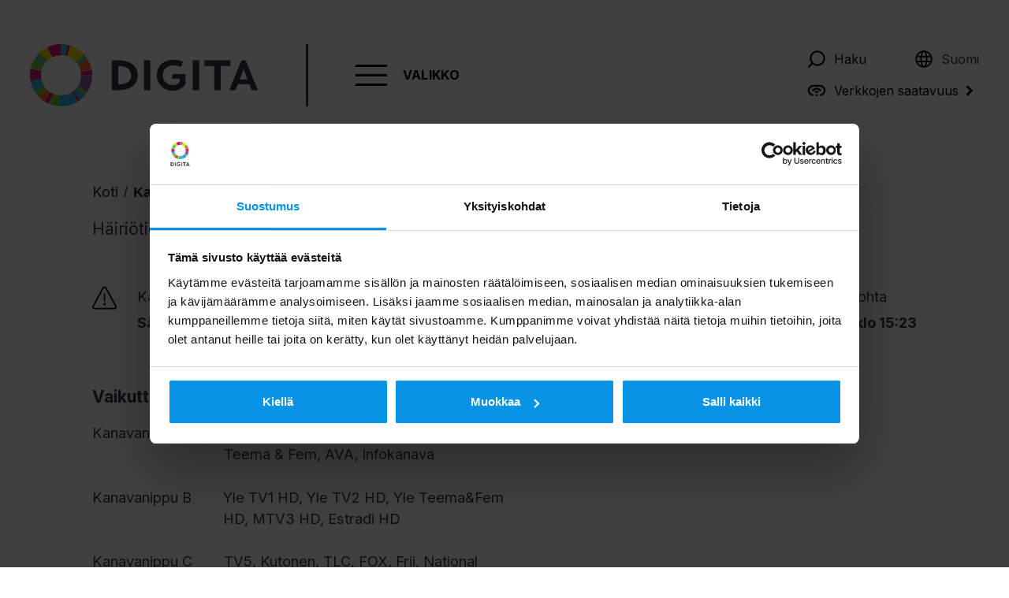

--- FILE ---
content_type: text/html; charset=UTF-8
request_url: https://www.digita.fi/hairiotiedote/kangaslampi-27/
body_size: 13550
content:
<!doctype html>
<html lang="fi">
<head>
	<meta charset="utf-8">
	<meta http-equiv="x-ua-compatible" content="ie=edge">
	<meta name="viewport" content="width=device-width, initial-scale=1">
	
<script id='polyfills' data-polyfill='https://www.digita.fi/app/themes/digita/dist/scripts/polyfills-7cba9be83f88d2e3c65e.js'>(function(){var e=document.getElementById("polyfills").dataset.polyfill;var t=true;try{eval("async function() {}")}catch(e){t=false}if(t){return}var a=document.createElement("script");a.src=e;a.type="text/javascript";a.async=false;document.getElementsByTagName("script")[0].parentNode.appendChild(a)})();
</script>
	<script id="Cookiebot" src="https://consent.cookiebot.com/uc.js" data-culture="fi" data-cbid="57cc69b8-8520-4aa6-ac3a-0ee5e2311b97" type="text/javascript" async></script>
<title>Kangaslampi &#8211; Digita</title>
<link rel='dns-prefetch' href='//assets.juicer.io' />
<link rel='dns-prefetch' href='//fonts.googleapis.com' />
		<!-- This site uses the Google Analytics by MonsterInsights plugin v8.13.1 - Using Analytics tracking - https://www.monsterinsights.com/ -->
		<!-- Note: MonsterInsights is not currently configured on this site. The site owner needs to authenticate with Google Analytics in the MonsterInsights settings panel. -->
					<!-- No UA code set -->
				<!-- / Google Analytics by MonsterInsights -->
		<script type="text/javascript">
/* <![CDATA[ */
window._wpemojiSettings = {"baseUrl":"https:\/\/s.w.org\/images\/core\/emoji\/15.0.3\/72x72\/","ext":".png","svgUrl":"https:\/\/s.w.org\/images\/core\/emoji\/15.0.3\/svg\/","svgExt":".svg","source":{"concatemoji":"https:\/\/www.digita.fi\/wp\/wp-includes\/js\/wp-emoji-release.min.js?ver=6.6.2"}};
/*! This file is auto-generated */
!function(i,n){var o,s,e;function c(e){try{var t={supportTests:e,timestamp:(new Date).valueOf()};sessionStorage.setItem(o,JSON.stringify(t))}catch(e){}}function p(e,t,n){e.clearRect(0,0,e.canvas.width,e.canvas.height),e.fillText(t,0,0);var t=new Uint32Array(e.getImageData(0,0,e.canvas.width,e.canvas.height).data),r=(e.clearRect(0,0,e.canvas.width,e.canvas.height),e.fillText(n,0,0),new Uint32Array(e.getImageData(0,0,e.canvas.width,e.canvas.height).data));return t.every(function(e,t){return e===r[t]})}function u(e,t,n){switch(t){case"flag":return n(e,"\ud83c\udff3\ufe0f\u200d\u26a7\ufe0f","\ud83c\udff3\ufe0f\u200b\u26a7\ufe0f")?!1:!n(e,"\ud83c\uddfa\ud83c\uddf3","\ud83c\uddfa\u200b\ud83c\uddf3")&&!n(e,"\ud83c\udff4\udb40\udc67\udb40\udc62\udb40\udc65\udb40\udc6e\udb40\udc67\udb40\udc7f","\ud83c\udff4\u200b\udb40\udc67\u200b\udb40\udc62\u200b\udb40\udc65\u200b\udb40\udc6e\u200b\udb40\udc67\u200b\udb40\udc7f");case"emoji":return!n(e,"\ud83d\udc26\u200d\u2b1b","\ud83d\udc26\u200b\u2b1b")}return!1}function f(e,t,n){var r="undefined"!=typeof WorkerGlobalScope&&self instanceof WorkerGlobalScope?new OffscreenCanvas(300,150):i.createElement("canvas"),a=r.getContext("2d",{willReadFrequently:!0}),o=(a.textBaseline="top",a.font="600 32px Arial",{});return e.forEach(function(e){o[e]=t(a,e,n)}),o}function t(e){var t=i.createElement("script");t.src=e,t.defer=!0,i.head.appendChild(t)}"undefined"!=typeof Promise&&(o="wpEmojiSettingsSupports",s=["flag","emoji"],n.supports={everything:!0,everythingExceptFlag:!0},e=new Promise(function(e){i.addEventListener("DOMContentLoaded",e,{once:!0})}),new Promise(function(t){var n=function(){try{var e=JSON.parse(sessionStorage.getItem(o));if("object"==typeof e&&"number"==typeof e.timestamp&&(new Date).valueOf()<e.timestamp+604800&&"object"==typeof e.supportTests)return e.supportTests}catch(e){}return null}();if(!n){if("undefined"!=typeof Worker&&"undefined"!=typeof OffscreenCanvas&&"undefined"!=typeof URL&&URL.createObjectURL&&"undefined"!=typeof Blob)try{var e="postMessage("+f.toString()+"("+[JSON.stringify(s),u.toString(),p.toString()].join(",")+"));",r=new Blob([e],{type:"text/javascript"}),a=new Worker(URL.createObjectURL(r),{name:"wpTestEmojiSupports"});return void(a.onmessage=function(e){c(n=e.data),a.terminate(),t(n)})}catch(e){}c(n=f(s,u,p))}t(n)}).then(function(e){for(var t in e)n.supports[t]=e[t],n.supports.everything=n.supports.everything&&n.supports[t],"flag"!==t&&(n.supports.everythingExceptFlag=n.supports.everythingExceptFlag&&n.supports[t]);n.supports.everythingExceptFlag=n.supports.everythingExceptFlag&&!n.supports.flag,n.DOMReady=!1,n.readyCallback=function(){n.DOMReady=!0}}).then(function(){return e}).then(function(){var e;n.supports.everything||(n.readyCallback(),(e=n.source||{}).concatemoji?t(e.concatemoji):e.wpemoji&&e.twemoji&&(t(e.twemoji),t(e.wpemoji)))}))}((window,document),window._wpemojiSettings);
/* ]]> */
</script>
<style id='wp-emoji-styles-inline-css' type='text/css'>

	img.wp-smiley, img.emoji {
		display: inline !important;
		border: none !important;
		box-shadow: none !important;
		height: 1em !important;
		width: 1em !important;
		margin: 0 0.07em !important;
		vertical-align: -0.1em !important;
		background: none !important;
		padding: 0 !important;
	}
</style>
<link rel='stylesheet' id='wp-block-library-css' href='https://www.digita.fi/wp/wp-includes/css/dist/block-library/style.min.css?ver=6.6.2' type='text/css' media='all' />
<style id='classic-theme-styles-inline-css' type='text/css'>
/*! This file is auto-generated */
.wp-block-button__link{color:#fff;background-color:#32373c;border-radius:9999px;box-shadow:none;text-decoration:none;padding:calc(.667em + 2px) calc(1.333em + 2px);font-size:1.125em}.wp-block-file__button{background:#32373c;color:#fff;text-decoration:none}
</style>
<style id='global-styles-inline-css' type='text/css'>
:root{--wp--preset--aspect-ratio--square: 1;--wp--preset--aspect-ratio--4-3: 4/3;--wp--preset--aspect-ratio--3-4: 3/4;--wp--preset--aspect-ratio--3-2: 3/2;--wp--preset--aspect-ratio--2-3: 2/3;--wp--preset--aspect-ratio--16-9: 16/9;--wp--preset--aspect-ratio--9-16: 9/16;--wp--preset--color--black: #000000;--wp--preset--color--cyan-bluish-gray: #abb8c3;--wp--preset--color--white: #ffffff;--wp--preset--color--pale-pink: #f78da7;--wp--preset--color--vivid-red: #cf2e2e;--wp--preset--color--luminous-vivid-orange: #ff6900;--wp--preset--color--luminous-vivid-amber: #fcb900;--wp--preset--color--light-green-cyan: #7bdcb5;--wp--preset--color--vivid-green-cyan: #00d084;--wp--preset--color--pale-cyan-blue: #8ed1fc;--wp--preset--color--vivid-cyan-blue: #0693e3;--wp--preset--color--vivid-purple: #9b51e0;--wp--preset--gradient--vivid-cyan-blue-to-vivid-purple: linear-gradient(135deg,rgba(6,147,227,1) 0%,rgb(155,81,224) 100%);--wp--preset--gradient--light-green-cyan-to-vivid-green-cyan: linear-gradient(135deg,rgb(122,220,180) 0%,rgb(0,208,130) 100%);--wp--preset--gradient--luminous-vivid-amber-to-luminous-vivid-orange: linear-gradient(135deg,rgba(252,185,0,1) 0%,rgba(255,105,0,1) 100%);--wp--preset--gradient--luminous-vivid-orange-to-vivid-red: linear-gradient(135deg,rgba(255,105,0,1) 0%,rgb(207,46,46) 100%);--wp--preset--gradient--very-light-gray-to-cyan-bluish-gray: linear-gradient(135deg,rgb(238,238,238) 0%,rgb(169,184,195) 100%);--wp--preset--gradient--cool-to-warm-spectrum: linear-gradient(135deg,rgb(74,234,220) 0%,rgb(151,120,209) 20%,rgb(207,42,186) 40%,rgb(238,44,130) 60%,rgb(251,105,98) 80%,rgb(254,248,76) 100%);--wp--preset--gradient--blush-light-purple: linear-gradient(135deg,rgb(255,206,236) 0%,rgb(152,150,240) 100%);--wp--preset--gradient--blush-bordeaux: linear-gradient(135deg,rgb(254,205,165) 0%,rgb(254,45,45) 50%,rgb(107,0,62) 100%);--wp--preset--gradient--luminous-dusk: linear-gradient(135deg,rgb(255,203,112) 0%,rgb(199,81,192) 50%,rgb(65,88,208) 100%);--wp--preset--gradient--pale-ocean: linear-gradient(135deg,rgb(255,245,203) 0%,rgb(182,227,212) 50%,rgb(51,167,181) 100%);--wp--preset--gradient--electric-grass: linear-gradient(135deg,rgb(202,248,128) 0%,rgb(113,206,126) 100%);--wp--preset--gradient--midnight: linear-gradient(135deg,rgb(2,3,129) 0%,rgb(40,116,252) 100%);--wp--preset--font-size--small: 13px;--wp--preset--font-size--medium: 20px;--wp--preset--font-size--large: 36px;--wp--preset--font-size--x-large: 42px;--wp--preset--spacing--20: 0.44rem;--wp--preset--spacing--30: 0.67rem;--wp--preset--spacing--40: 1rem;--wp--preset--spacing--50: 1.5rem;--wp--preset--spacing--60: 2.25rem;--wp--preset--spacing--70: 3.38rem;--wp--preset--spacing--80: 5.06rem;--wp--preset--shadow--natural: 6px 6px 9px rgba(0, 0, 0, 0.2);--wp--preset--shadow--deep: 12px 12px 50px rgba(0, 0, 0, 0.4);--wp--preset--shadow--sharp: 6px 6px 0px rgba(0, 0, 0, 0.2);--wp--preset--shadow--outlined: 6px 6px 0px -3px rgba(255, 255, 255, 1), 6px 6px rgba(0, 0, 0, 1);--wp--preset--shadow--crisp: 6px 6px 0px rgba(0, 0, 0, 1);}:where(.is-layout-flex){gap: 0.5em;}:where(.is-layout-grid){gap: 0.5em;}body .is-layout-flex{display: flex;}.is-layout-flex{flex-wrap: wrap;align-items: center;}.is-layout-flex > :is(*, div){margin: 0;}body .is-layout-grid{display: grid;}.is-layout-grid > :is(*, div){margin: 0;}:where(.wp-block-columns.is-layout-flex){gap: 2em;}:where(.wp-block-columns.is-layout-grid){gap: 2em;}:where(.wp-block-post-template.is-layout-flex){gap: 1.25em;}:where(.wp-block-post-template.is-layout-grid){gap: 1.25em;}.has-black-color{color: var(--wp--preset--color--black) !important;}.has-cyan-bluish-gray-color{color: var(--wp--preset--color--cyan-bluish-gray) !important;}.has-white-color{color: var(--wp--preset--color--white) !important;}.has-pale-pink-color{color: var(--wp--preset--color--pale-pink) !important;}.has-vivid-red-color{color: var(--wp--preset--color--vivid-red) !important;}.has-luminous-vivid-orange-color{color: var(--wp--preset--color--luminous-vivid-orange) !important;}.has-luminous-vivid-amber-color{color: var(--wp--preset--color--luminous-vivid-amber) !important;}.has-light-green-cyan-color{color: var(--wp--preset--color--light-green-cyan) !important;}.has-vivid-green-cyan-color{color: var(--wp--preset--color--vivid-green-cyan) !important;}.has-pale-cyan-blue-color{color: var(--wp--preset--color--pale-cyan-blue) !important;}.has-vivid-cyan-blue-color{color: var(--wp--preset--color--vivid-cyan-blue) !important;}.has-vivid-purple-color{color: var(--wp--preset--color--vivid-purple) !important;}.has-black-background-color{background-color: var(--wp--preset--color--black) !important;}.has-cyan-bluish-gray-background-color{background-color: var(--wp--preset--color--cyan-bluish-gray) !important;}.has-white-background-color{background-color: var(--wp--preset--color--white) !important;}.has-pale-pink-background-color{background-color: var(--wp--preset--color--pale-pink) !important;}.has-vivid-red-background-color{background-color: var(--wp--preset--color--vivid-red) !important;}.has-luminous-vivid-orange-background-color{background-color: var(--wp--preset--color--luminous-vivid-orange) !important;}.has-luminous-vivid-amber-background-color{background-color: var(--wp--preset--color--luminous-vivid-amber) !important;}.has-light-green-cyan-background-color{background-color: var(--wp--preset--color--light-green-cyan) !important;}.has-vivid-green-cyan-background-color{background-color: var(--wp--preset--color--vivid-green-cyan) !important;}.has-pale-cyan-blue-background-color{background-color: var(--wp--preset--color--pale-cyan-blue) !important;}.has-vivid-cyan-blue-background-color{background-color: var(--wp--preset--color--vivid-cyan-blue) !important;}.has-vivid-purple-background-color{background-color: var(--wp--preset--color--vivid-purple) !important;}.has-black-border-color{border-color: var(--wp--preset--color--black) !important;}.has-cyan-bluish-gray-border-color{border-color: var(--wp--preset--color--cyan-bluish-gray) !important;}.has-white-border-color{border-color: var(--wp--preset--color--white) !important;}.has-pale-pink-border-color{border-color: var(--wp--preset--color--pale-pink) !important;}.has-vivid-red-border-color{border-color: var(--wp--preset--color--vivid-red) !important;}.has-luminous-vivid-orange-border-color{border-color: var(--wp--preset--color--luminous-vivid-orange) !important;}.has-luminous-vivid-amber-border-color{border-color: var(--wp--preset--color--luminous-vivid-amber) !important;}.has-light-green-cyan-border-color{border-color: var(--wp--preset--color--light-green-cyan) !important;}.has-vivid-green-cyan-border-color{border-color: var(--wp--preset--color--vivid-green-cyan) !important;}.has-pale-cyan-blue-border-color{border-color: var(--wp--preset--color--pale-cyan-blue) !important;}.has-vivid-cyan-blue-border-color{border-color: var(--wp--preset--color--vivid-cyan-blue) !important;}.has-vivid-purple-border-color{border-color: var(--wp--preset--color--vivid-purple) !important;}.has-vivid-cyan-blue-to-vivid-purple-gradient-background{background: var(--wp--preset--gradient--vivid-cyan-blue-to-vivid-purple) !important;}.has-light-green-cyan-to-vivid-green-cyan-gradient-background{background: var(--wp--preset--gradient--light-green-cyan-to-vivid-green-cyan) !important;}.has-luminous-vivid-amber-to-luminous-vivid-orange-gradient-background{background: var(--wp--preset--gradient--luminous-vivid-amber-to-luminous-vivid-orange) !important;}.has-luminous-vivid-orange-to-vivid-red-gradient-background{background: var(--wp--preset--gradient--luminous-vivid-orange-to-vivid-red) !important;}.has-very-light-gray-to-cyan-bluish-gray-gradient-background{background: var(--wp--preset--gradient--very-light-gray-to-cyan-bluish-gray) !important;}.has-cool-to-warm-spectrum-gradient-background{background: var(--wp--preset--gradient--cool-to-warm-spectrum) !important;}.has-blush-light-purple-gradient-background{background: var(--wp--preset--gradient--blush-light-purple) !important;}.has-blush-bordeaux-gradient-background{background: var(--wp--preset--gradient--blush-bordeaux) !important;}.has-luminous-dusk-gradient-background{background: var(--wp--preset--gradient--luminous-dusk) !important;}.has-pale-ocean-gradient-background{background: var(--wp--preset--gradient--pale-ocean) !important;}.has-electric-grass-gradient-background{background: var(--wp--preset--gradient--electric-grass) !important;}.has-midnight-gradient-background{background: var(--wp--preset--gradient--midnight) !important;}.has-small-font-size{font-size: var(--wp--preset--font-size--small) !important;}.has-medium-font-size{font-size: var(--wp--preset--font-size--medium) !important;}.has-large-font-size{font-size: var(--wp--preset--font-size--large) !important;}.has-x-large-font-size{font-size: var(--wp--preset--font-size--x-large) !important;}
:where(.wp-block-post-template.is-layout-flex){gap: 1.25em;}:where(.wp-block-post-template.is-layout-grid){gap: 1.25em;}
:where(.wp-block-columns.is-layout-flex){gap: 2em;}:where(.wp-block-columns.is-layout-grid){gap: 2em;}
:root :where(.wp-block-pullquote){font-size: 1.5em;line-height: 1.6;}
</style>
<link rel='stylesheet' id='custom-form-components-css-css' href='https://www.digita.fi/app/mu-plugins/db-form-styles/styles/custom-form-components.css?ver=1.0' type='text/css' media='all' />
<link rel='stylesheet' id='valu-juicer-style-css' href='https://assets.juicer.io/embed.css?ver=6.6.2' type='text/css' media='all' />
<link rel='stylesheet' id='styles/main-css' href='https://www.digita.fi/app/themes/digita/dist/styles/main.css?ver=1756908298' type='text/css' media='all' />
<link rel='stylesheet' id='sakke/googlefonts-css' href='https://fonts.googleapis.com/css?family=Inter%3A400%2C500%2C700&#038;display=swap&#038;ver=1' type='text/css' media='all' />
<script type="text/javascript" src="https://www.digita.fi/wp/wp-includes/js/jquery/jquery.min.js?ver=3.7.1" id="jquery-core-js"></script>
<script type="text/javascript" src="https://www.digita.fi/wp/wp-includes/js/jquery/jquery-migrate.min.js?ver=3.4.1" id="jquery-migrate-js"></script>
<script type="text/javascript" src="https://www.digita.fi/app/mu-plugins/db-form-styles/scripts/custom-form-components.js?ver=1.0" id="custom-form-components-jss-js"></script>
<link rel="https://api.w.org/" href="https://www.digita.fi/wp-json/" /><link rel="alternate" title="JSON" type="application/json" href="https://www.digita.fi/wp-json/wp/v2/disruption-info/22573" /><link rel="EditURI" type="application/rsd+xml" title="RSD" href="https://www.digita.fi/wp/xmlrpc.php?rsd" />
<link rel="alternate" title="oEmbed (JSON)" type="application/json+oembed" href="https://www.digita.fi/wp-json/oembed/1.0/embed?url=https%3A%2F%2Fwww.digita.fi%2Fhairiotiedote%2Fkangaslampi-27%2F" />
<link rel="alternate" title="oEmbed (XML)" type="text/xml+oembed" href="https://www.digita.fi/wp-json/oembed/1.0/embed?url=https%3A%2F%2Fwww.digita.fi%2Fhairiotiedote%2Fkangaslampi-27%2F&#038;format=xml" />
<script type='application/json' id='valu-search'>{"showInSearch":true,"contentSelector":"","contentNoHighlightSelector":"","cleanupSelector":"","title":"Kangaslampi","created":"2022-07-03T15:21:08+03:00","modified":"2022-07-03T15:21:08+03:00","tags":["wordpress","domain\/www.digita.fi\/wordpress","wp_post_type\/disruption-info","domain\/www.digita.fi\/wp_post_type\/disruption-info","wp_blog_name\/digita","domain\/www.digita.fi\/wp_blog_name\/digita","public"],"superwords":[],"customFields":{"date":[],"keyword":[],"number":[]},"language":"fi"}</script><link rel="icon" type="image/png" href="https://www.digita.fi/app/themes/digita/assets/favicons/favicon-96x96.png" sizes="96x96" />
<link rel="icon" type="image/svg+xml" href="https://www.digita.fi/app/themes/digita/assets/favicons/favicon.svg" />
<link rel="shortcut icon" href="https://www.digita.fi/app/themes/digita/assets/favicons/favicon.ico" />
<link rel="apple-touch-icon" sizes="180x180" href="https://www.digita.fi/app/themes/digita/assets/favicons/apple-touch-icon.png" />
<meta name="apple-mobile-web-app-title" content="Digita" />
<link rel="manifest" href="https://www.digita.fi/app/themes/digita/assets/favicons/site.webmanifest" />
<meta name="theme-color" content="#ffffff">
	<script type="text/javascript" async
	        src="https://bot.leadoo.com/bot/dynamic.js?company=fc792d92"
	        data-cookieconsent="statistics"></script>
	<script type="text/javascript"> window.addEventListener('CookiebotOnAccept', function (e) {
	if (Cookiebot.consent.statistics) {
	console.log('statistics consent');
	if (!window.ldanalytics) window.ldanalytics = [];
	window.ldanalytics.push(function(a) {
	a.toggleTracking(true, false);
	});
	}
	}, false); </script>
			<style type="text/css" id="wp-custom-css">
			#bot { display: none !important }		</style>
		
	<!-- Google Tag Manager -->
	<script>(function(w,d,s,l,i){w[l]=w[l]||[];w[l].push({'gtm.start':
	new Date().getTime(),event:'gtm.js'});var f=d.getElementsByTagName(s)[0],
	j=d.createElement(s),dl=l!='dataLayer'?'&l='+l:'';j.async=true;j.src=
	'https://www.googletagmanager.com/gtm.js?id='+i+dl;f.parentNode.insertBefore(j,f);
	})(window,document,'script','dataLayer','GTM-P8JPDC8');</script>
	<!-- End Google Tag Manager -->

	<div id="dZcH-5b12ym7f8o46DFnhzdRc9Vommuh7Zuwc5S3ZOBg"></div><script src="https://mktdplp102cdn.azureedge.net/public/latest/js/ws-tracking.js?v=1.84.2007"></script><div class="d365-mkt-config" style="display:none" data-website-id="ZcH-5b12ym7f8o46DFnhzdRc9Vommuh7Zuwc5S3ZOBg" data-hostname="2bbf3fdcc12f467e83bc10c46bd1dc7a.svc.dynamics.com"></div>
</head>
<body class="disruption-info-template-default single single-disruption-info postid-22573 service-type--not-defined">

<!-- Google Tag Manager (noscript) -->
<noscript><iframe src="https://www.googletagmanager.com/ns.html?id=GTM-P8JPDC8"
height="0" width="0" style="display:none;visibility:hidden"></iframe></noscript>
<!-- End Google Tag Manager (noscript) -->
	
<header id="header" class="header" role="banner">
	<div class="header__content">
		<a href="https://www.digita.fi/" class="logo" rel="home"><span class="screen-reader-text">Digita</span></a>
		<div class="separator"></div>
		<button class="nav-toggle">
			<span class="hamburger"></span>
			<span class="txt">Valikko</span>
		</button>
		<div class="header__stuff">
			<button class="search-toggle">
				<span class="icon icon--search"></span>
				<a href="/haku">Haku</a>
			</button>
			
				<div class="lang" id="lang-selector">
										<span class="icon icon--globe"></span>Suomi					
					<div id="lang-options"><ul>
						<li> <a href="https://www.digita.fi/en/">English</a></li>					</ul></div>
				</div>
			
						<a href="https://www.digita.fi/verkkojen-saatavuus/" class="availability">
				<span class="icon icon--net"></span>Verkkojen saatavuus<span class="icon icon--arrow"></span>
			</a>
					</div>
	</div>

	<nav class="navigation">
		<ul class="main-nav">
			<li class="title has-children"><a href="#">Yrityspalvelut</a><button class="toggle" type="button" aria-label="Avaa"><span class="arrow"></span></button>
<ul class="sub-menu">
<li class="has-children doughnut doughnut--purple"><a href="https://www.digita.fi/palvelut-yrityksille/iot/iot-palvelut/">IoT-palvelut</a><button class="toggle" type="button" aria-label="Avaa"><span class="arrow"></span></button>
<ul class="sub-menu">
<li class="doughnut doughnut--purple"><a href="https://www.digita.fi/palvelut-yrityksille/digitan-iot-palvelut/vesihuolto/">Vesihuolto</a></li>
<li class="doughnut doughnut--purple"><a href="https://www.digita.fi/palvelut-yrityksille/digitan-iot-palvelut/sahkoverkko/">Sähköyhtiöt</a></li>
<li class="doughnut doughnut--purple"><a href="https://www.digita.fi/palvelut-yrityksille/digitan-iot-palvelut/sisailma/">Sisäilma</a></li>
<li class="doughnut doughnut--purple"><a href="https://www.digita.fi/palvelut-yrityksille/digitan-iot-palvelut/iot-apuun-rakennustyomailla-ympari-suomen/">Rakennustyömaat</a></li>
<li class="doughnut doughnut--purple"><a href="https://www.digita.fi/palvelut-yrityksille/digitan-iot-palvelut/paikannus/">Logistiikka</a></li>
<li class="doughnut doughnut--purple"><a href="https://www.digita.fi/palvelut-yrityksille/digitan-iot-palvelut/puutarhayrittaja-saa-iot-teknologiasta-turvaa-ja-aikaa-ja-taloudellista-hyotya/">Maanviljely</a></li>
<li class="doughnut doughnut--purple"><a href="https://www.digita.fi/palvelut-yrityksille/digitan-iot-palvelut/digitan-iot-verkko-mukana-energiansaastotalkoissa-2/">Energiansäästötalkoot</a></li>
<li class="doughnut doughnut--purple"><a href="https://www.digita.fi/palvelut-yrityksille/digitan-iot-palvelut/teollisuus/">Teollisuus</a></li>
<li class="doughnut doughnut--none"><a href="https://www.digita.fi/palvelut-yrityksille/digitan-iot-palvelut/artikkelit/">IoT-artikkelit</a></li>
</ul>
</li>
<li class="has-children doughnut doughnut--deluge"><a href="https://www.digita.fi/palvelut-yrityksille/privaattiverkot/">5G-privaattiverkot</a><button class="toggle" type="button" aria-label="Avaa"><span class="arrow"></span></button>
<ul class="sub-menu">
<li class="doughnut doughnut--deluge"><a href="https://www.digita.fi/palvelut-yrityksille/privaattiverkot/automaatio-etaohjaus-puheratkaisut-ja-olosuhteiden-valvonta-kaivoksissa2/">Kaivokset ja maanalaiset kohteet</a></li>
<li class="doughnut doughnut--deluge"><a href="https://www.digita.fi/palvelut-yrityksille/privaattiverkot/luotettavat-materiaalivirrat-satamissa-ja-logistiikkaterminaaleissa2/">Satamat ja telakat</a></li>
<li class="doughnut doughnut--deluge"><a href="https://www.digita.fi/palvelut-yrityksille/privaattiverkot/joustavuus-tehokkuus-tuottavuus-ja-turvallisuus-luovat-tulevaisuuden-tehtaan2/">Valmistava teollisuus</a></li>
<li class="doughnut doughnut--deluge"><a href="https://www.digita.fi/palvelut-yrityksille/privaattiverkot/5g-privaattiverkko-uuden-sukupolven-tapahtumatuotannon-mahdollistaja2/">Tapahtumat</a></li>
<li class="doughnut doughnut--none"><a href="https://www.digita.fi/palvelut-yrityksille/privaattiverkot/tutkimus-teollisuuden-digitalisoinnista2/">Tutkimus teollisuuden digitalisoinnista</a></li>
<li class="doughnut doughnut--none"><a href="https://www.digita.fi/palvelut-yrityksille/privaattiverkot/artikkelit/">Artikkelit</a></li>
<li class="doughnut doughnut--deluge"><a href="https://www.digita.fi/palvelut-yrityksille/privaattiverkot/privaattiverkkojen-saatavuus2/">5G-privaattiverkkopalvelut</a></li>
<li class="doughnut doughnut--deluge"><a href="https://www.digita.fi/palvelut-yrityksille/privaattiverkot/digita-tarjoaa-privaattiverkkoratkaisuja-kokonaisvaltaisena-palveluna-yhdessa-nokian-kanssa2/">Yhteistyökumppanit</a></li>
<li class="doughnut doughnut--none"><a href="https://www.digita.fi/palvelut-yrityksille/privaattiverkot/5g-privaattiverkot-on-nopeimmin-kasvava-langattoman-verkon-markkina2/">5G-privaattiverkkoteknologia</a></li>
</ul>
</li>
<li class="has-children doughnut doughnut--cyan"><a href="https://www.digita.fi/palvelut-yrityksille/tilapalvelut/">Site-palvelut</a><button class="toggle" type="button" aria-label="Avaa"><span class="arrow"></span></button>
<ul class="sub-menu">
<li class="doughnut doughnut--cyan"><a href="https://www.digita.fi/palvelut-yrityksille/tilapalvelut/">Site-palvelut</a></li>
<li class="doughnut doughnut--cyan"><a href="https://www.digita.fi/palvelut-yrityksille/tilapalvelut/digitaalisen-infran-tilapalvelut/">Digitaalisen infran tilapalvelut</a></li>
<li class="doughnut doughnut--cyan"><a href="https://www.digita.fi/palvelut-yrityksille/tilapalvelut/paalahetysasemien-antennikapasiteetin-vuokraus-radiotoimintaan/">Vuokraus radiotoimintaan</a></li>
<li class="doughnut doughnut--none"><a href="https://www.digita.fi/palvelut-yrityksille/tilapalvelut/artikkelit/">Artikkelit</a></li>
</ul>
</li>
<li class="has-children doughnut doughnut--yellow"><a href="https://www.digita.fi/palvelut-yrityksille/data-center/">Data Center</a><button class="toggle" type="button" aria-label="Avaa"><span class="arrow"></span></button>
<ul class="sub-menu">
<li class="doughnut doughnut--yellow"><a href="https://www.digita.fi/palvelut-yrityksille/data-center/">Konesalipalvelut Suomessa</a></li>
<li class="doughnut doughnut--yellow"><a href="https://www.digita.fi/palvelut-yrityksille/data-center/data-center-palvelut/digitan-moderni-pieni-paja-konesali-tarjoaa-suuria-mahdollisuuksia/">Uusi konesali Pasilassa</a></li>
<li class="doughnut doughnut--yellow"><a href="https://www.digita.fi/palvelut-yrityksille/data-center/digitan-alueelliset-konesalit-palvelevat-alueen-yrityksia-ja-yhteisoja/">Alueelliset konesalit</a></li>
<li class="doughnut doughnut--yellow"><a href="https://www.digita.fi/palvelut-yrityksille/data-center/konesalien-ominaisuudet/">Konesalien ominaisuudet</a></li>
</ul>
</li>
<li class="has-children doughnut doughnut--green"><a href="https://www.digita.fi/palvelut-yrityksille/asiantuntijapalvelut/">Asiantuntijapalvelut</a><button class="toggle" type="button" aria-label="Avaa"><span class="arrow"></span></button>
<ul class="sub-menu">
<li class="doughnut doughnut--green"><a href="https://www.digita.fi/palvelut-yrityksille/asiantuntijapalvelut/yllapito-ja-rakentaminen/">Ylläpito ja rakentaminen</a></li>
<li class="doughnut doughnut--green"><a href="https://www.digita.fi/palvelut-yrityksille/asiantuntijapalvelut/suunnittelu-ja-mittauspalvelu/">Suunnittelu ja mittauspalvelu</a></li>
<li class="doughnut doughnut--green"><a href="https://www.digita.fi/palvelut-yrityksille/asiantuntijapalvelut/valvonta-ja-operointipalvelut/">Valvonta- ja operointipalvelut</a></li>
<li class="doughnut doughnut--green"><a href="https://www.digita.fi/palvelut-yrityksille/asiantuntijapalvelut/palvelut-tuulivoimayhtioille/">Palvelut tuulivoimayhtiöille</a></li>
<li class="doughnut doughnut--none"><a href="https://www.digita.fi/palvelut-yrityksille/asiantuntijapalvelut/neuvonta-palvelut/">Neuvontapalvelut</a></li>
</ul>
</li>
<li class="has-children doughnut doughnut--orange"><a href="https://www.digita.fi/palvelut-yrityksille/tv-ja-videojakelu/">Videojakelupalvelut</a><button class="toggle" type="button" aria-label="Avaa"><span class="arrow"></span></button>
<ul class="sub-menu">
<li class="doughnut doughnut--none"><a href="https://www.digita.fi/palvelut-yrityksille/tv-ja-videojakelu/antennitv-yrityspuoli/">AntenniTV-jakelu</a></li>
<li class="doughnut doughnut--none"><a href="https://www.digita.fi/palvelut-yrityksille/tv-ja-videojakelu/antennitv-yrityspuoli/vapaasti-katsottavat-kanavat/">Vapaasti katsottavat kanavat</a></li>
<li class="doughnut doughnut--orange"><a href="https://www.digita.fi/palvelut-yrityksille/tv-ja-videojakelu/mainonta/">Mainonta</a></li>
</ul>
</li>
<li class="has-children doughnut doughnut--orange"><a href="https://www.digita.fi/palvelut-yrityksille/radio/radiopalvelut-digitalta/">Radiopalvelut</a><button class="toggle" type="button" aria-label="Avaa"><span class="arrow"></span></button>
<ul class="sub-menu">
<li class="doughnut doughnut--orange"><a href="https://www.digita.fi/palvelut-yrityksille/radio/radiopalvelut-digitalta/">Radiopalvelut koko Suomeen</a></li>
<li class="doughnut doughnut--orange"><a href="https://www.digita.fi/palvelut-yrityksille/radio/fm-ja-nettiradio/">FM- ja nettiradio</a></li>
<li class="doughnut doughnut--orange"><a href="https://www.digita.fi/palvelut-yrityksille/radio/fm-radion-pi-koodit/">FM-radion PI-koodit</a></li>
<li class="doughnut doughnut--none"><a href="https://www.digita.fi/palvelut-yrityksille/radio/lyhytaikainen-radio/">Lyhytaikainen radio</a></li>
</ul>
</li>
</ul>
</li>
<li class="title has-children"><a href="#">Kuluttajille</a><button class="toggle" type="button" aria-label="Avaa"><span class="arrow"></span></button>
<ul class="sub-menu">
<li class="doughnut doughnut--none"><a href="https://www.digita.fi/digita-oy/kuluttajapalvelu-digita-info/">Kuluttajapalvelu Digita Info</a></li>
<li class="doughnut doughnut--none"><a href="https://www.digita.fi/antennitv/">AntenniTV</a></li>
<li class="doughnut doughnut--none"><a href="https://www.digita.fi/verkkojen-saatavuus/antennitvn-kartta-ja-saatavuus/">AntenniTV:n kartta ja saatavuus</a></li>
<li class="doughnut doughnut--none"><a href="https://www.digita.fi/verkkojen-saatavuus/radion-kartta-ja-kanavat/">Radion kartta ja kanavat</a></li>
<li class="doughnut doughnut--none"><a href="https://www.digita.fi/verkkojen-saatavuus/verkon-vika-ja-hairiotiedot/">Verkon vika- ja häiriötiedot</a></li>
<li class="doughnut doughnut--none"><a href="https://www.digita.fi/verkkojen-saatavuus/iot-verkon-vika-ja-hairiotiedot/">IoT-verkon vika- ja häiriötiedot</a></li>
<li><a href="https://anterotv.fi/">Antero maksuTV</a></li>
<li class="doughnut doughnut--none"><a href="https://www.digita.fi/hd-siirtyma/">HD-siirtymä</a></li>
<li class="doughnut doughnut--none"><a href="https://www.digita.fi/hd-siirtyma/overgangen-till-hd/">Övergången till HD</a></li>
</ul>
</li>
<li class="title has-children"><a href="#">Digita</a><button class="toggle" type="button" aria-label="Avaa"><span class="arrow"></span></button>
<ul class="sub-menu">
<li class="doughnut doughnut--none"><a href="https://www.digita.fi/digita-oy/">Digita yhtiönä</a></li>
<li class="doughnut doughnut--none"><a href="https://www.digita.fi/digita-oy/rekrytointi/">Rekrytointi</a></li>
<li class="doughnut doughnut--none"><a href="https://www.digita.fi/tietosuoja/">Tietosuoja</a></li>
<li class="doughnut doughnut--none"><a href="https://www.digita.fi/tilaa-digitan-uutiskirje/">Tilaa Digita News</a></li>
</ul>
</li>
		</ul>
	</nav>
</header>
<div class="nav-shadow"></div>


<div class="wrap">
	<main class="main" role="document">
	<section class="s-content-hero">
		<div class="s-content-hero__block-container">
		<div class="s-content-hero__breadcrumbs">
			<div class="col">
	<ul id="breadcrumbs" class="breadcrumbs"><li class="breadcrumbs__list-item"><a href="https://www.digita.fi/" class="breadcrumbs__link">Koti</a></li><li class="breadcrumbs__divider">/</li><li class="breadcrumbs__list-item breadcrumbs__list-item--active">Kangaslampi</li><li class="breadcrumbs__divider breadcrumbs__divider--last">/</li></ul></div>
		</div>
			</div>
</section>
	<div class="single-disruption-header">
		<p class="single-disruption-type">Häiriötiedote:</p>
		<h1>Kangaslampi</h1>
	</div>
	<div class="b-disruption b-disruption-disruption-info">
	<div class="b-disruption__header">
							<div class="b-disruption__item b-disruption__reason">
				<svg xmlns="http://www.w3.org/2000/svg" viewBox="0 0 32 30"><path fill="#111" d="M16.447 2.776l12.678 23.408a.975.975 0 01-.853 1.446H2.922a.97.97 0 01-.935-.706.971.971 0 01.086-.748L14.744 2.781a.974.974 0 011.703-.005zm11.825 26.802a2.928 2.928 0 002.565-4.332L18.157 1.84a2.926 2.926 0 00-5.124.006L.363 25.24a2.928 2.928 0 002.559 4.338z"/><path fill="#111" d="M15.603 24.695c-.057 0-.114-.005-.17-.014a1.464 1.464 0 01-1.277-1.278.932.932 0 010-.34 1.462 1.462 0 011.278-1.277.913.913 0 01.339 0c.667.078 1.2.61 1.278 1.278a1.05 1.05 0 010 .34 1.464 1.464 0 01-1.448 1.291zm.002-4.87a.975.975 0 01-.975-.975v-8.775a.975.975 0 111.95 0v8.775a.975.975 0 01-.975.975z"/></svg>				<div class="b-disruption__item-text b-disruption__reason-text">
					<p class="b-disruption__item-title">
						Katkoksen syy					</p>
					<p class="b-disruption-bold">Sähköverkkovika</p>
				</div>
			</div>
							<div class="b-disruption__item b-disruption__location">
				<svg xmlns="http://www.w3.org/2000/svg" viewBox="0 0 23 31"><path d="M13.536 13.684a2.818 2.818 0 00.839-2.059c0-.807-.28-1.493-.839-2.059A2.758 2.758 0 0011.5 8.72c-.799 0-1.477.282-2.036.847a2.818 2.818 0 00-.839 2.059c0 .807.28 1.493.839 2.059a2.758 2.758 0 002.036.847c.799 0 1.477-.282 2.036-.847zm1.348-5.48c.938.949 1.408 2.089 1.408 3.421 0 1.332-.47 2.472-1.408 3.42-.938.95-2.066 1.424-3.384 1.424s-2.446-.475-3.384-1.423c-.938-.949-1.408-2.089-1.408-3.421 0-1.332.47-2.472 1.408-3.42.938-.95 2.066-1.424 3.384-1.424s2.446.475 3.384 1.423zM15.977.908a11.633 11.633 0 013.654 2.498 11.772 11.772 0 012.47 3.693c.6 1.403.899 2.911.899 4.526 0 1.19-.51 2.87-1.527 5.04a63.61 63.61 0 01-3.504 6.449c-1.318 2.129-2.606 3.976-3.864 5.54C12.848 30.218 11.98 31 11.5 31s-1.348-.782-2.605-2.346c-1.258-1.564-2.546-3.406-3.864-5.525a62.347 62.347 0 01-3.504-6.433C.51 14.526 0 12.836 0 11.625c0-1.615.3-3.123.898-4.526A11.772 11.772 0 013.37 3.406 11.633 11.633 0 017.023.908C8.41.303 9.903 0 11.5 0c1.597 0 3.09.303 4.477.908zM9.594 2.134a10.75 10.75 0 00-1.84.56 9.266 9.266 0 00-1.602.893 10.136 10.136 0 00-2.604 2.634 9.435 9.435 0 00-.883 1.62 11.07 11.07 0 00-.554 1.862 9.593 9.593 0 00-.194 1.922c0 .182.065.575.194 1.18.13.606.464 1.524 1.003 2.756.38.867.833 1.796 1.362 2.785a69.533 69.533 0 001.721 3.027 90.804 90.804 0 001.81 2.815 44.534 44.534 0 001.782 2.483 15.899 15.899 0 001.706 2.028c.18-.181.41-.439.688-.772a56.7 56.7 0 001.018-1.256 62.054 62.054 0 001.766-2.498 61.687 61.687 0 001.796-2.83 63.498 63.498 0 001.751-3.058c.529-.989.983-1.907 1.362-2.755.539-1.23.873-2.144 1.003-2.74.13-.595.194-.983.194-1.165 0-.646-.065-1.287-.194-1.922a11.071 11.071 0 00-.554-1.862 9.435 9.435 0 00-.883-1.62 10.136 10.136 0 00-2.604-2.634 9.266 9.266 0 00-1.601-.893 10.762 10.762 0 00-1.841-.56 9.279 9.279 0 00-3.802 0z"/></svg>				<div class="b-disruption__item-text b-disruption__location-text">
					<p class="b-disruption__item-title">
						Sijainti					</p>
					<p class="b-disruption-bold">
						Kangaslampi					</p>
					<p>
						Täytelähetinasema					</p>
				</div>
			</div>
							<div class="b-disruption__item b-disruption__start-date">
				<svg xmlns="http://www.w3.org/2000/svg" viewBox="0 0 26 26"><path fill="#111" d="M13.539 12.52V7.04a1.082 1.082 0 10-2.164 0v5.955c0 .303.127.593.35.798l5.366 4.92a1.092 1.092 0 001.528-.066 1.083 1.083 0 00-.067-1.528zm-11.372.475c0-5.98 4.848-10.828 10.828-10.828 5.98 0 10.828 4.848 10.828 10.828-.006 5.978-4.85 10.822-10.828 10.828-5.98 0-10.828-4.848-10.828-10.828zM13 0C5.82 0 0 5.82 0 13s5.82 13 13 13 13-5.82 13-13C25.992 5.824 20.176.008 13 0z"/></svg>				<div class="b-disruption__item-text b-disruption__start-date-text">
					<p class="b-disruption__item-title">
						Alkamisajankohta					</p>
					<p class="b-disruption-bold">
						02.07.2022 klo 15:20					</p>
				</div>
			</div>
							<div class="b-disruption__item b-disruption__end-date">
				<svg xmlns="http://www.w3.org/2000/svg" viewBox="0 0 29 29"><path fill="none" stroke="#111" stroke-linecap="round" stroke-linejoin="round" stroke-miterlimit="50" stroke-width="1.8" d="M27.146 4.687v0l-4.02 4.019v0h-2.833v0-2.833 0l4.018-4.02a6.97 6.97 0 00-9.897 8.483L1.881 22.864a3.009 3.009 0 004.255 4.255l12.529-12.535a6.97 6.97 0 008.482-9.898z"/></svg>				<div class="b-disruption__item-text b-disruption__end-date-text">
					<p class="b-disruption__item-title">
						Korjausajankohta					</p>
					<p class="b-disruption-bold">
						02.07.2022 klo 15:23					</p>
				</div>
			</div>
			</div>

	<div class="b-disruption__content">
					<div class="b-disruption__services">
				<h2 class="b-disruption__services-title">Vaikuttaa palveluihin</h2>
				<div class="b-disruption__services-content">
											<div class="b-disruption__services-row">
							<p class="b-disruption__services-mux">
								Kanavanippu A							</p>
							<p class="b-disruption__services-services">
								Yle TV1, Yle TV2, MTV3, Nelonen, Yle Teema &amp; Fem, AVA, Infokanava							</p>
						</div>
											<div class="b-disruption__services-row">
							<p class="b-disruption__services-mux">
								Kanavanippu B							</p>
							<p class="b-disruption__services-services">
								Yle TV1 HD, Yle TV2 HD, Yle Teema&amp;Fem HD, MTV3 HD, Estradi HD							</p>
						</div>
											<div class="b-disruption__services-row">
							<p class="b-disruption__services-mux">
								Kanavanippu C							</p>
							<p class="b-disruption__services-services">
								TV5, Kutonen, TLC, FOX, Frii, National Geographic, PosiTV							</p>
						</div>
											<div class="b-disruption__services-row">
							<p class="b-disruption__services-mux">
								Kanavanippu E							</p>
							<p class="b-disruption__services-services">
								Sub, Liv, Jim, AlfaTV, Hero, INEZ, MT, One Way TV, Iskuri.net, C More Max, Estradi, PulseaTV							</p>
						</div>
									</div>
			</div>
							</div>
</div>
	</main><!-- /.main -->
</div><!-- /.wrap -->
	
<footer class="footer">
	<div class="footer__content">
		<div class="left">
			<div class="logo">
				<svg viewBox="0 0 573 735" version="1.1" xmlns="http://www.w3.org/2000/svg" xml:space="preserve" fill-rule="evenodd" clip-rule="evenodd" stroke-linejoin="round" stroke-miterlimit="2"><g transform="matrix(.88446 0 0 .92998 -118.71 -83.042)"><path fill="none" d="M134.217 89.294h647.629v789.881H134.217z"/><clipPath id="id_5_a"><path d="M134.217 89.294h647.629v789.881H134.217z"/></clipPath><g clip-path="url(#id_5_a)"><path d="M369.808 207.707l-46.053-89.384c40.66-19.153 85.44-29.09 130.814-29.028v99.453c-29.42-.023-58.438 6.473-84.761 18.959m223.785 38.46l75.693-68.7c-34.476-34.833-77.751-60.714-125.7-75.166l-31.306 94.994c31.053 9.417 59.05 26.255 81.305 48.904m49.019 94.963l103.069-17.094c-6.34-36.674-20.318-71.77-41.126-103.23l-88.234 53.495c13.366 20.38 22.304 43.1 26.29 66.82M615.342 466.91a182.522 182.522 0 01-15.065 19.549l80.766 63.254a283.885 283.885 0 0023.308-30.45c29.624-44.677 45.318-96.447 45.26-149.266l-104.62.823c-.14 34.048-10.417 67.372-29.649 96.09m-58.895 55.943c-30.45 18.406-65.8 28.165-101.877 28.126-5.85 0-11.634-.287-17.353-.777-29.836-2.556-58.61-11.81-83.96-27l-56.322 83.914c39.394 23.745 84.18 38.213 130.626 42.206a310.478 310.478 0 0027.017 1.181 310.24 310.24 0 0066.175-7.078l18.12-4.545c26.209-7.42 51.208-18.283 74.255-32.276l-56.681-83.751zm-352.582-5.004a283.54 283.54 0 0036.723 45.212l76.363-68.056a183.62 183.62 0 01-23.758-28.997l-89.328 51.84zm63.52-114.652a172.58 172.58 0 01.71-70.216c4.56-20.846 12.966-40.76 24.837-58.81l-88.176-53.612c-18.464 27.855-31.585 58.6-38.774 90.814a269.106 269.106 0 00-1.716 108.778l103.119-16.954zm60.71-168.605l-68.79-74.964a289.696 289.696 0 00-33.194 32.781l80.57 63.48a187.625 187.625 0 0121.421-21.297M780.15 876.675h-23.398c-1.331-.063-2.516-.84-3.047-1.997l-8.7-21.756c-.532-1.165-1.717-1.942-3.048-2.004H695.82c-1.331.062-2.508.839-3.039 2.004l-8.709 21.756c-.53 1.157-1.715 1.934-3.039 1.997H657.61c-.057.007-.114.007-.163.007-.776 0-1.405-.598-1.405-1.336 0-.225.057-.45.171-.645l49.664-115.88c1.618-5.54 6.96-9.409 13.006-9.409s11.39 3.87 13.007 9.41l49.655 115.81c.115.193.172.419.172.644 0 .738-.63 1.336-1.405 1.336-.05 0-.106 0-.164-.007m-44.876-48.002l-15.596-39.005c-.22-.544-.507-.824-.817-.824-.31 0-.58.272-.817.824l-15.596 39.005a1.317 1.317 0 00-.163.629c0 .754.653 1.375 1.446 1.375.057 0 .106 0 .163-.008h29.901c.057.008.106.008.164.008.792 0 1.446-.621 1.446-1.375 0-.218-.058-.435-.164-.63m-215.68-78.35h-23.938c-1.226.007-2.23.97-2.239 2.136v122.095c.008 1.166 1.013 2.122 2.239 2.13h23.937c1.226 0 2.239-.964 2.247-2.13V752.38c0-1.173-1.013-2.136-2.247-2.136m141.9 22.02V752.38c-.008-1.173-1.013-2.129-2.246-2.136h-112.22c-1.234.007-2.238.963-2.247 2.136v19.883c.009 1.174 1.013 2.13 2.247 2.137h39.648c1.233 0 2.247.964 2.247 2.137v97.946c.008 1.166 1.02 2.13 2.246 2.13h23.938c1.225 0 2.238-.964 2.246-2.13V776.53c0-1.173 1.013-2.137 2.247-2.137h39.656c1.233-.007 2.238-.963 2.247-2.136m-412.18 41.234c0 43.333-38.349 63.1-86.6 63.115h-22.752c-3.137 0-5.719-2.456-5.719-5.44v-115.49c0-2.984 2.582-5.44 5.719-5.44h22.793c48.202 0 86.6 19.907 86.6 63.24m-29.175-.125c0-26.837-23.749-38.725-53.61-38.74h-1.584c-1.226.008-2.23.971-2.239 2.137v73.13c0 1.173 1.013 2.136 2.247 2.136h1.536c29.86 0 53.61-11.826 53.61-38.663m83.282-63.114h-23.937c-1.234.008-2.239.963-2.247 2.137v122.095c.008 1.165 1.021 2.129 2.247 2.129h23.937c1.225 0 2.238-.964 2.247-2.13V752.38c-.009-1.173-1.013-2.129-2.247-2.136m155.707 58.033h-52.687c-1.225 0-1.911.963-2.246 2.12l-4.322 15.385c.008 1.158 1.005 2.106 2.222 2.121h31.045c1.234.008 2.239.964 2.247 2.137v11.655s-7.525 13.31-30.482 13.31c-9.043 0-44.075-4.018-44.075-41.064 0-27.777 18.61-42.05 48.961-42.05a91.778 91.778 0 0130.604 5.68c1.086.271 2.222-.257 2.655-1.244l6.184-18.85c.115-.87-.343-1.724-1.151-2.144-12.116-4.646-25.033-7.102-38.096-7.257-43.912 0-75.979 23.092-75.979 67.372.172 17.218 7.77 33.636 20.997 45.392 13.872 12.595 32.654 19.137 51.796 18.049 30.743 0 54.566-22.44 54.566-31.724v-36.752c0-1.173-1.013-2.136-2.247-2.136" fill="#fff" fill-rule="nonzero"/></g></g></svg>			</div>
			<p><strong>Digita</strong><br />
Jämsänkatu 2<br />
00520 Helsinki<br />
020 411 711 (vaihde)</p>
<p><strong>Viestintä</strong><br />
communications@digita.fi</p>
<p><strong>Myynti</strong><br />
sales@digita.fi</p>
<p><strong>Kuluttajapalvelu Digita Info</strong><br />
Ma-pe 8–20<br />
020 411 7676<br />
info@digita.fi</p>
		</div>
		<div class="middle">
			<ul class="columns">
				<li class="first">
					<h2>Palvelut yrityksille</h2>
													
								<ul>
									<li><a class="doughnut doughnut--purple" href="https://www.digita.fi/palvelut-yrityksille/iot/iot-palvelut/">IoT-palvelut</a></li>
								</ul>
																
								<ul>
									<li><a class="doughnut doughnut--deluge" href="https://www.digita.fi/palvelut-yrityksille/privaattiverkot/">5G-privaattiverkot</a></li>
								</ul>
																
								<ul>
									<li><a class="doughnut doughnut--cyan" href="https://www.digita.fi/palvelut-yrityksille/tilapalvelut/">Site-palvelut</a></li>
								</ul>
																
								<ul>
									<li><a class="doughnut doughnut--yellow" href="https://www.digita.fi/palvelut-yrityksille/data-center/data-center-palvelut/">Data Center -palvelut</a></li>
								</ul>
																
								<ul>
									<li><a class="doughnut doughnut--green" href="https://www.digita.fi/palvelut-yrityksille/asiantuntijapalvelut/">Asiantuntijapalvelut</a></li>
								</ul>
																
								<ul>
									<li><a class="doughnut doughnut--orange" href="https://www.digita.fi/palvelut-yrityksille/tv-ja-videojakelu/">TV- ja videojakelu</a></li>
								</ul>
																
								<ul>
									<li><a class="doughnut doughnut--none" href="https://www.digita.fi/palvelut-yrityksille/radio/">Radio</a></li>
								</ul>
												</li>
				<li class="second">
					<h2>Yritys</h2>
					<ul>
														<li>
									<a href="/digita-oy/">Digita</a>
							</li>
																<li>
									<a href="/digita-oy/rekrytointi/">Rekrytointi</a>
							</li>
																<li>
									<a href="/digita-oy/medialle/">Medialle</a>
							</li>
																<li>
									<a href="/digita-oy/yhteystiedot/">Yhteystiedot</a>
							</li>
																<li>
									<a href="/digita-oy/yhteystiedot/">Laskutus</a>
							</li>
													</ul>
				</li>
				<li class="third">
					<h2>Kuluttajille</h2>
					<ul>
														<li>
										<a href="/verkkojen-saatavuus/">Verkkojen saatavuus</a>
								</li>
																	<li>
										<a href="/verkkojen-saatavuus/verkon-vika-ja-hairiotiedot/">Häiriötiedot</a>
								</li>
																	<li>
										<a href="https://www.digita.fi/verkkojen-saatavuus/verkon-vika-ja-hairiotiedot/">Häiriötiedotteet</a>
								</li>
																	<li>
										<a href=""></a>
								</li>
													</ul>
				</li>
			</ul>
		</div>
		<div class="right">
			<h2 class="p1">Tilaa Digita News</h2>
<p>Yritysasiakkaille suunnattu uutiskirjeemme <strong>Digita News</strong> – julkaistaan noin neljä kertaa vuodessa.</p>
<p><a class="button button--orange" href="/tilaa-digitan-uutiskirje/">Tilaa uutiskirje</a></p>
		</div>
		<div class="bottom">
							<ul class="footer-some-icons">
																		<li>
																										<a href="https://www.facebook.com/digita.fi/">
											<svg xmlns="http://www.w3.org/2000/svg" height="1em" viewBox="0 0 512 512"><!--! Font Awesome Free 6.4.0 by @fontawesome - https://fontawesome.com License - https://fontawesome.com/license (Commercial License) Copyright 2023 Fonticons, Inc. --><path d="M504 256C504 119 393 8 256 8S8 119 8 256c0 123.78 90.69 226.38 209.25 245V327.69h-63V256h63v-54.64c0-62.15 37-96.48 93.67-96.48 27.14 0 55.52 4.84 55.52 4.84v61h-31.28c-30.8 0-40.41 19.12-40.41 38.73V256h68.78l-11 71.69h-57.78V501C413.31 482.38 504 379.78 504 256z"/></svg>										</a>
																	</li>
																								<li>
																										<a href="https://twitter.com/Digita_fi">
											<svg xmlns="http://www.w3.org/2000/svg" height="1em" viewBox="0 0 512 512"><!--! Font Awesome Free 6.4.0 by @fontawesome - https://fontawesome.com License - https://fontawesome.com/license (Commercial License) Copyright 2023 Fonticons, Inc. --><path d="M459.37 151.716c.325 4.548.325 9.097.325 13.645 0 138.72-105.583 298.558-298.558 298.558-59.452 0-114.68-17.219-161.137-47.106 8.447.974 16.568 1.299 25.34 1.299 49.055 0 94.213-16.568 130.274-44.832-46.132-.975-84.792-31.188-98.112-72.772 6.498.974 12.995 1.624 19.818 1.624 9.421 0 18.843-1.3 27.614-3.573-48.081-9.747-84.143-51.98-84.143-102.985v-1.299c13.969 7.797 30.214 12.67 47.431 13.319-28.264-18.843-46.781-51.005-46.781-87.391 0-19.492 5.197-37.36 14.294-52.954 51.655 63.675 129.3 105.258 216.365 109.807-1.624-7.797-2.599-15.918-2.599-24.04 0-57.828 46.782-104.934 104.934-104.934 30.213 0 57.502 12.67 76.67 33.137 23.715-4.548 46.456-13.32 66.599-25.34-7.798 24.366-24.366 44.833-46.132 57.827 21.117-2.273 41.584-8.122 60.426-16.243-14.292 20.791-32.161 39.308-52.628 54.253z"/></svg>										</a>
																	</li>
																								<li>
																										<a href="https://www.instagram.com/digitafi/">
											<svg xmlns="http://www.w3.org/2000/svg" height="1em" viewBox="0 0 448 512"><!--! Font Awesome Free 6.4.0 by @fontawesome - https://fontawesome.com License - https://fontawesome.com/license (Commercial License) Copyright 2023 Fonticons, Inc. --><path d="M224.1 141c-63.6 0-114.9 51.3-114.9 114.9s51.3 114.9 114.9 114.9S339 319.5 339 255.9 287.7 141 224.1 141zm0 189.6c-41.1 0-74.7-33.5-74.7-74.7s33.5-74.7 74.7-74.7 74.7 33.5 74.7 74.7-33.6 74.7-74.7 74.7zm146.4-194.3c0 14.9-12 26.8-26.8 26.8-14.9 0-26.8-12-26.8-26.8s12-26.8 26.8-26.8 26.8 12 26.8 26.8zm76.1 27.2c-1.7-35.9-9.9-67.7-36.2-93.9-26.2-26.2-58-34.4-93.9-36.2-37-2.1-147.9-2.1-184.9 0-35.8 1.7-67.6 9.9-93.9 36.1s-34.4 58-36.2 93.9c-2.1 37-2.1 147.9 0 184.9 1.7 35.9 9.9 67.7 36.2 93.9s58 34.4 93.9 36.2c37 2.1 147.9 2.1 184.9 0 35.9-1.7 67.7-9.9 93.9-36.2 26.2-26.2 34.4-58 36.2-93.9 2.1-37 2.1-147.8 0-184.8zM398.8 388c-7.8 19.6-22.9 34.7-42.6 42.6-29.5 11.7-99.5 9-132.1 9s-102.7 2.6-132.1-9c-19.6-7.8-34.7-22.9-42.6-42.6-11.7-29.5-9-99.5-9-132.1s-2.6-102.7 9-132.1c7.8-19.6 22.9-34.7 42.6-42.6 29.5-11.7 99.5-9 132.1-9s102.7-2.6 132.1 9c19.6 7.8 34.7 22.9 42.6 42.6 11.7 29.5 9 99.5 9 132.1s2.7 102.7-9 132.1z"/></svg>										</a>
																	</li>
																								<li>
																										<a href="https://www.youtube.com/channel/UCj_e4gzod0ikUXNaiss5kbQ?view_as=subscriber">
											<svg xmlns="http://www.w3.org/2000/svg" height="1em" viewBox="0 0 576 512"><!--! Font Awesome Free 6.4.0 by @fontawesome - https://fontawesome.com License - https://fontawesome.com/license (Commercial License) Copyright 2023 Fonticons, Inc. --><path d="M549.655 124.083c-6.281-23.65-24.787-42.276-48.284-48.597C458.781 64 288 64 288 64S117.22 64 74.629 75.486c-23.497 6.322-42.003 24.947-48.284 48.597-11.412 42.867-11.412 132.305-11.412 132.305s0 89.438 11.412 132.305c6.281 23.65 24.787 41.5 48.284 47.821C117.22 448 288 448 288 448s170.78 0 213.371-11.486c23.497-6.321 42.003-24.171 48.284-47.821 11.412-42.867 11.412-132.305 11.412-132.305s0-89.438-11.412-132.305zm-317.51 213.508V175.185l142.739 81.205-142.739 81.201z"/></svg>										</a>
																	</li>
																								<li>
																										<a href="https://www.linkedin.com/company/digita-oy/">
											<svg xmlns="http://www.w3.org/2000/svg" height="1em" viewBox="0 0 448 512"><!--! Font Awesome Free 6.4.0 by @fontawesome - https://fontawesome.com License - https://fontawesome.com/license (Commercial License) Copyright 2023 Fonticons, Inc. --><path d="M416 32H31.9C14.3 32 0 46.5 0 64.3v383.4C0 465.5 14.3 480 31.9 480H416c17.6 0 32-14.5 32-32.3V64.3c0-17.8-14.4-32.3-32-32.3zM135.4 416H69V202.2h66.5V416zm-33.2-243c-21.3 0-38.5-17.3-38.5-38.5S80.9 96 102.2 96c21.2 0 38.5 17.3 38.5 38.5 0 21.3-17.2 38.5-38.5 38.5zm282.1 243h-66.4V312c0-24.8-.5-56.7-34.5-56.7-34.6 0-39.9 27-39.9 54.9V416h-66.4V202.2h63.7v29.2h.9c8.9-16.8 30.6-34.5 62.9-34.5 67.2 0 79.7 44.3 79.7 101.9V416z"/></svg>										</a>
																	</li>
																</ul>
										<div style="width: 100%; display: flex; flex-direction: column; justify-content:center; align-items: center; margin-top: 25px">
															<a href="https://www.digita.fi/tietosuoja/">Tietosuoja ja evästeet</a>
													</div>
								</div>
	</div>
</footer>
<div data-rest_url="https://www.digita.fi/wp-json/" style="display: none;"></div>		<div id="db8jKiACsfT1Y8t_9VEA4uBfbBWeqNAGlL6saQggKep4"></div>
		<script type="text/plain" data-cookieconsent="marketing" data-cookieblock-src=https://mktdplp102cdn.azureedge.net/public/latest/js/ws-tracking.js?v=1.78.2008.0></script>
		<div class="d365-mkt-config" style="display:none" data-website-id="b8jKiACsfT1Y8t_9VEA4uBfbBWeqNAGlL6saQggKep4" data-hostname="2bbf3fdcc12f467e83bc10c46bd1dc7a.svc.dynamics.com"></div>
		<script type="text/javascript" id="valu-juicer-embed-js-extra">
/* <![CDATA[ */
var ValuJuicer = {"language":"fi","loadMore":{"fi":"Lataa lis\u00e4\u00e4","sv":"Ladda mer","en":"Load more"},"readMore":{"fi":"Lue lis\u00e4\u00e4","sv":"L\u00e4s mer","en":"Read more"},"filters":{"fi":"Suodattimet","sv":"Filter","en":"Filters"},"all":{"fi":"Kaikki","sv":"Alla","en":"All"}};
/* ]]> */
</script>
<script type="text/javascript" src="https://assets.juicer.io/embed-no-jquery.js?ver=6.6.2" id="valu-juicer-embed-js"></script>
<script type="text/javascript" src="https://www.digita.fi/app/themes/digita/dist/scripts/main-9198495e7630e8924986.js" id="webpack/main-js"></script>
<script type="text/javascript" src="https://www.digita.fi/app/themes/digita/dist/scripts/yt-player-3e782234bba4de94d618.js" id="webpack/yt-player-js"></script>
<script type="text/javascript" src="https://www.digita.fi/app/themes/digita/dist/scripts/react-boot-099053bf152dfedb4284.js" id="webpack/react-boot-js"></script>
</body>
</html>
